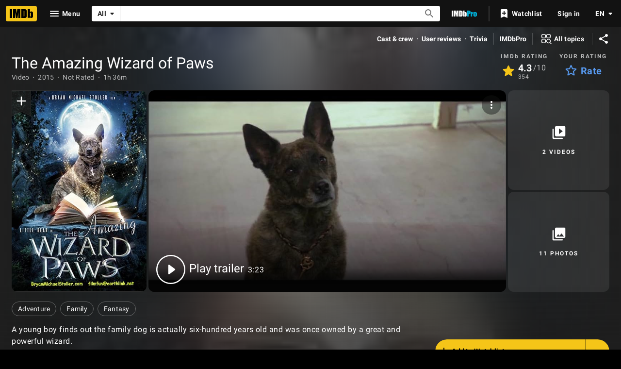

--- FILE ---
content_type: text/html; charset=UTF-8
request_url: https://www.imdb.com/title/tt3762666/
body_size: 2210
content:
<!DOCTYPE html>
<html lang="en">
<head>
    <meta charset="utf-8">
    <meta name="viewport" content="width=device-width, initial-scale=1">
    <title></title>
    <style>
        body {
            font-family: "Arial";
        }
    </style>
    <script type="text/javascript">
    window.awsWafCookieDomainList = [];
    window.gokuProps = {
"key":"AQIDAHjcYu/GjX+QlghicBgQ/7bFaQZ+m5FKCMDnO+vTbNg96AEO9gbUdnuqRleedIFveoKBAAAAfjB8BgkqhkiG9w0BBwagbzBtAgEAMGgGCSqGSIb3DQEHATAeBglghkgBZQMEAS4wEQQMXCicb+XDQ2DOsA5iAgEQgDtOOjvqzKqZUOOF66YElXu3pyocg5gVC0/BC8tD+g1jRYn/JwfrKMBS9Rb8m+RPFq76YP0B8+1diFDu+g==",
          "iv":"D5498wCp7QAABiBV",
          "context":"SIC3a3Jn0KVclnEFIEdW16/iAhBu037VTP8iHI8IZ8pX/2CtAYDQMpsgC16vV+AXRh93rbNYDmSNiy7bM7Nnej1R5WoOONjkrKJgyjv2mWvahfc5tyI2PUx5lozwLbUOPiBraBN2H7OsUPP4lO5T/MGl2FsiKy4DU+a4YVWNPhlzmw/7FTUqorw8IC5i+M8d8ksFOx3C/MiK+lNLfDSNg/uc8H7EYA10O5WJwwTEJhsYMRw+qJfipMzVblPTbtK5IMKHz7Q9z4A/jGp1AfGc9brfB9XDnD3Ovut3XbOA0Nwms6lZ1wzVZiuQjMcai3L9hdUAv1cvUkU6YQA7uyD4TvZEv7PN/WDyMIFuolfQB79TLzg0vCbLh3HKZOw1BPjzXKAyGbSjst+qzjb1uyh44Iu2r5/uP8WVIe986LSxYxbEsa+TgfVK+tkovA6uAr+kJKwQKnPxO+k0NFHACwmqtqoxwrTHMsr4nsQ1RjOfMfdMwCtP7hwT1ENcr2sAz6funXepZcesgCgBHlDYD/gnjOxxgrkgr0IC4GS567Zng5ywk9kzv4k2bTZIgwy/old2/WsgSHegMe4QVo4nKQgR/W13GRGQXIBtV7rssw7lybE1aMOMHV/8AvGfkj8b7rCE0FlWd75NTDO9wK5sua8WMVj1KjUqf7KfUczzytQuAQpWEyP4biYJOqRgPOjk+Kzd7nuoGqCEsoyoXVGlRXNdbNbPG/Lu83DhcWCM8xQjwKdDsSXqoM67iA=="
};
    </script>
    <script src="https://1c5c1ecf7303.a481e94e.us-east-2.token.awswaf.com/1c5c1ecf7303/e231f0619a5e/0319a8d4ae69/challenge.js"></script>
</head>
<body>
    <div id="challenge-container"></div>
    <script type="text/javascript">
        AwsWafIntegration.saveReferrer();
        AwsWafIntegration.checkForceRefresh().then((forceRefresh) => {
            if (forceRefresh) {
                AwsWafIntegration.forceRefreshToken().then(() => {
                    window.location.reload(true);
                });
            } else {
                AwsWafIntegration.getToken().then(() => {
                    window.location.reload(true);
                });
            }
        });
    </script>
    <noscript>
        <h1>JavaScript is disabled</h1>
        In order to continue, we need to verify that you're not a robot.
        This requires JavaScript. Enable JavaScript and then reload the page.
    </noscript>
</body>
</html>

--- FILE ---
content_type: application/javascript
request_url: https://dqpnq362acqdi.cloudfront.net/_next/static/chunks/2078-52f4958d5c61e0ff.js
body_size: 2701
content:
"use strict";(self.webpackChunk_N_E=self.webpackChunk_N_E||[]).push([[2078],{92078:function(t,e,r){r.d(e,{GA:function(){return y},Yp:function(){return x}});var o=r(52322),i=r(88169),n=r(86704),a=r(2784),l=r(19596),s=r(31885),c=r(84314),_=r(11438),I=r(14438),d=r(30634),u=r(8969),b=r(25436),E=r(76797);let p={[u.k.Add]:"contribute__name__resume__awards__add",[u.k.Edit]:"contribute__name__resume__awards__edit",[u.k.Delete]:"contribute__name__resume__awards__delete"},S=t=>{let{contributeItemContext:e}=t,{operation:r,itemId:o}=e;if(!e.subjectId)throw Error("Subject ID is required for award operations");let i={nameId:e.subjectId};if(r===u.k.Edit||r===u.k.Delete){if(void 0===o)throw Error(`Ordinal is required for ${r} operation`);i.ordinal=o}let n={actionId:"start",target:{workflowId:p[r]},ctaContext:i};return(0,E.Yh)(JSON.stringify(n))},A=t=>t.operation===u.k.Add?(0,E.Yh)(JSON.stringify({actionId:"start",target:{workflowId:`contribute__title__plot__${t.operation}_plot`},ctaContext:{titleId:t.subjectId}})):t.itemId?.startsWith("po")?(0,E.Yh)(JSON.stringify({actionId:"start",target:{workflowId:`contribute__title__plot_outline__${t.operation}_plot_outline`},ctaContext:{titleId:t.subjectId,plotOutlineId:t.itemId}})):(0,E.Yh)(JSON.stringify({actionId:"start",target:{workflowId:`contribute__title__plot_summary__${t.operation}_plot_summary`},ctaContext:{titleId:t.subjectId,plotSummaryId:t.itemId}}));var T=r(70122);let O=t=>(0,E.Yh)(JSON.stringify({actionId:"start",target:{workflowId:`contribute__title__trivia__${t.operation}_trivia`},ctaContext:{titleId:t.subjectId,triviaId:t.itemId}})),C=t=>(0,E.Yh)(JSON.stringify({actionId:"start",target:{workflowId:"contribute__user__profile__report"},ctaContext:{userId:t.subjectId}})),f=t=>(0,E.Yh)(JSON.stringify({actionId:"start",target:{workflowId:`contribute__title__faq__${t.operation}_faq`},ctaContext:{titleId:t.subjectId,faqId:t.itemId}})),N=(t,e)=>(0,E.Yh)(JSON.stringify({actionId:"start",target:{workflowId:`contribute__title__parental_guide__${t.operation}_parental_guide`},ctaContext:{titleId:t.subjectId,parentalGuideId:t.itemId},additionalInput:{category:R(e)}})),R=t=>t&&t.toLowerCase(),w=t=>(0,E.Yh)(JSON.stringify({actionId:"start",target:{workflowId:`contribute__title__user_review__${t.operation}_user_review`},ctaContext:{titleId:t.subjectId,userReviewId:t.itemId}})),g=t=>{if(Object.values(u.o).includes(t.itemType))return(0,T.n)({contributeItemContext:t});switch(t.itemType){case b.SubPageType.USER_PROFILE:return C(t);case b.SubPageType.PARENTAL_GUIDE:return N(t,t.category);case b.SubPageType.FAQ:return f(t);case b.SubPageType.REVIEW:return w(t);case b.SubPageType.TRIVIA:return O(t);case b.SubPageType.PLOT:return A(t);case b.SubPageType.AWARDS_PRO:return S({contributeItemContext:t});default:throw Error("CreateStartWorkflowActionContext: Invalid contribute item type")}};var m=r(48901),k=r(50049),h=r(65770),L=r(79620);let D=(0,a.createContext)({openDrawer:()=>void 0,getContributionProps:()=>({workflowActionContext:"",workflowType:s.yLx.Add})}),v={[u.k.Add]:s.yLx.Add,[u.k.Edit]:s.yLx.Edit,[u.k.Report]:s.yLx.Report,[u.k.Delete]:s.yLx.Delete},y=t=>{let{children:e,onWorkflowComplete:r}=t,n=(0,c.n)(),[l,s]=(0,a.useState)(void 0),[u,b]=(0,a.useState)(!1),[E,p]=(0,a.useState)(!1),[S,A]=(0,a.useState)(""),[T,O]=(0,a.useState)(void 0),C=(0,I.EO)(),{value:f,makeRefMarker:N}=(0,_.Lz)();return(0,o.jsxs)(D.Provider,{value:{openDrawer:(t,e,r)=>{let o=void 0!==e?N(e):f;A(o),O(r),C({refMarkerString:o,pageAction:"contribution-drawer-open",additionalRequestData:r}),n?(s(t),b(!0)):(0,d.rf)("sdui_login_signup")},getContributionProps:t=>({workflowActionContext:g(t),workflowType:v[t.operation]})},children:[(0,o.jsx)(P,{ariaLabel:"contribution",isOpen:u,onCloseClicked:()=>p(!0),side:"right",panelClassName:"panel-container",contentClassName:"panel-content",children:(0,o.jsx)(h.Xi,{children:(0,o.jsx)(i.SetPalette,{palette:"light",children:(0,o.jsx)(Y,{"data-testid":L.z.SDUIContributionDrawer,children:void 0!==l&&(0,o.jsx)(m.kw,{actionContext:l,children:(0,o.jsx)(k.$,{shouldCancelUIWorkflow:E,onAbortUIWorkflowCancelConfirmation:()=>p(!1),onCancel:()=>{b(!1),p(!1),s(void 0)},onWorkflowComplete:()=>{S.length>0&&C({refMarkerString:S,pageAction:"contribution-drawer-success",useBeacon:!0,additionalRequestData:T}),r?.()}})})})})})}),e]})},x=()=>{let t=(0,a.useContext)(D);if(void 0===t)throw Error("useSDUIContribution must be used within SDUIContributionProvider");return t},P=(0,l.default)(i.Drawer).withConfig({componentId:"sc-6f03da3e-0"})([""," & .panel-content{--ipc-blockQuote-base-accent1-bg:color-mix( in srgb,var(--ipt-base-color) 90%,var(--ipt-on-base-accent1-color) );--ipc-blockQuote-base-accent2-bg:color-mix( in srgb,var(--ipt-base-color) 90%,var(--ipt-on-base-accent2-color) );--ipc-blockQuote-base-accent3-bg:color-mix( in srgb,var(--ipt-base-color) 90%,var(--ipt-on-base-accent3-color) );--ipc-blockQuote-baseAlt-accent1-bg:color-mix( in srgb,var(--ipt-baseAlt-color) 80%,var(--ipt-on-baseAlt-accent1-color) );--ipc-blockQuote-baseAlt-accent2-bg:color-mix( in srgb,var(--ipt-baseAlt-color) 80%,var(--ipt-on-baseAlt-accent2-color) );--ipc-blockQuote-baseAlt-accent3-bg:color-mix( in srgb,var(--ipt-baseAlt-color) 80%,var(--ipt-on-baseAlt-accent3-color) );}","{","{.panel-container{max-width:100%;}.panel-content{max-width:500px;margin-left:auto;}}}"],(0,n.lockColorVariables)(),n.mediaQueries.devices.onTouchScreens,n.mediaQueries.breakpoints.below.xl),Y=l.default.div.withConfig({componentId:"sc-6f03da3e-1"})(["height:100%;background:",";",""],(0,n.getColorVarValue)("ipt-base-shade2-bg"),(0,n.setPropertyToColorVar)("color","ipt-baseAlt-color"))},79620:function(t,e,r){r.d(e,{z:function(){return o}});let o={SDUIContributionCTA:"sdui-workflow-cta-button",SDUIContributionCTALink:"sdui-workflow-cta-link",SDUIContributionDrawer:"sdui-workflow-dialog"}},8969:function(t,e,r){var o,i,n,a;r.d(e,{k:function(){return o},o:function(){return i}}),(n=o||(o={})).Add="add",n.Edit="edit",n.Report="report",n.Delete="delete",(a=i||(i={})).AFFILIATIONS="affiliations",a.AWARDS="awards",a.EDUCATION="education",a.TRAINING="training",a.REFERENCES="references",a.CUSTOM_SECTIONS="custom_sections",a.LOCATIONS="locations",a.ADDITIONAL_CREDITS="additional_credits",a.WORK_INFORMATION="work_information",a.PRIOR_JOB_TITLES="prior_job_titles",a.JOB_CATEGORIES="job_categories",a.WORK_HISTORY="work_history",a.PERFORMER_PHYSICAL_ATTRIBUTES="performer_physical_attributes",a.VOICE_TYPES="voice_types",a.UNIQUE_TRAITS="unique_traits",a.ETHNIC_APPEARANCE="ethnic_appearance",a.ATHLETIC_SKILLS="athletic_skills",a.SPOKEN_LANGUAGES="spoken_languages",a.ACCENTS="accents",a.MUSICAL_INSTRUMENTS="musical_instruments",a.DANCE="dance",a.PERFORMER_SKILLS="performer_skills",a.SEXUAL_ORIENTATION="sexual_orientation",a.DISABILITY="disability",a.GENDER_IDENTITY="gender_identity",a.PRONOUNS="pronoun",a.RACE_AND_ETHNICITY="race_ethnicity",a.BIRTH_YEAR_VISIBILITY="birth_year_visibility",a.NAME_VISIBILITY="name_visibility"},70122:function(t,e,r){r.d(e,{n:function(){return l}});var o=r(76797),i=r(8969);let n={[i.o.AWARDS]:{requiresOrdinal:!0},[i.o.EDUCATION]:{requiresOrdinal:!0},[i.o.TRAINING]:{requiresOrdinal:!0},[i.o.REFERENCES]:{requiresOrdinal:!0},[i.o.CUSTOM_SECTIONS]:{requiresOrdinal:!0},[i.o.ADDITIONAL_CREDITS]:{requiresOrdinal:!0},[i.o.LOCATIONS]:{},[i.o.WORK_INFORMATION]:{},[i.o.PRIOR_JOB_TITLES]:{},[i.o.JOB_CATEGORIES]:{},[i.o.WORK_HISTORY]:{},[i.o.PERFORMER_PHYSICAL_ATTRIBUTES]:{},[i.o.VOICE_TYPES]:{},[i.o.UNIQUE_TRAITS]:{},[i.o.ETHNIC_APPEARANCE]:{},[i.o.AFFILIATIONS]:{},[i.o.ATHLETIC_SKILLS]:{},[i.o.SPOKEN_LANGUAGES]:{},[i.o.ACCENTS]:{},[i.o.MUSICAL_INSTRUMENTS]:{},[i.o.DANCE]:{},[i.o.PERFORMER_SKILLS]:{},[i.o.SEXUAL_ORIENTATION]:{},[i.o.DISABILITY]:{requiresOrdinal:!1},[i.o.GENDER_IDENTITY]:{requiresOrdinal:!1},[i.o.PRONOUNS]:{requiresOrdinal:!1},[i.o.RACE_AND_ETHNICITY]:{requiresOrdinal:!1},[i.o.BIRTH_YEAR_VISIBILITY]:{requiresOrdinal:!1},[i.o.NAME_VISIBILITY]:{requiresOrdinal:!1}},a=[i.o.SEXUAL_ORIENTATION,i.o.DISABILITY,i.o.GENDER_IDENTITY,i.o.PRONOUNS,i.o.RACE_AND_ETHNICITY,i.o.BIRTH_YEAR_VISIBILITY],l=t=>{let{contributeItemContext:e}=t,{operation:r,itemId:l,itemType:s}=e;if(!e.subjectId)throw Error("Subject ID is required for resume operations");if(null==s)throw Error("Resume section is required");if(!Object.values(i.o).includes(s))throw Error("Invalid item type for resume operations");let c=n[s],_=a.includes(s)?`contribute__name__demographic__${s}__${r}`:`contribute__name__resume__${s}__${r}`,I={nameId:e.subjectId};if(c.requiresOrdinal&&(r===i.k.Edit||r===i.k.Delete)){if(void 0===l)throw Error(`Ordinal is required for ${r} operation on ${s}`);I.ordinal=l}return(0,o.Yh)(JSON.stringify({actionId:"start",target:{workflowId:_},ctaContext:I}))}}}]);